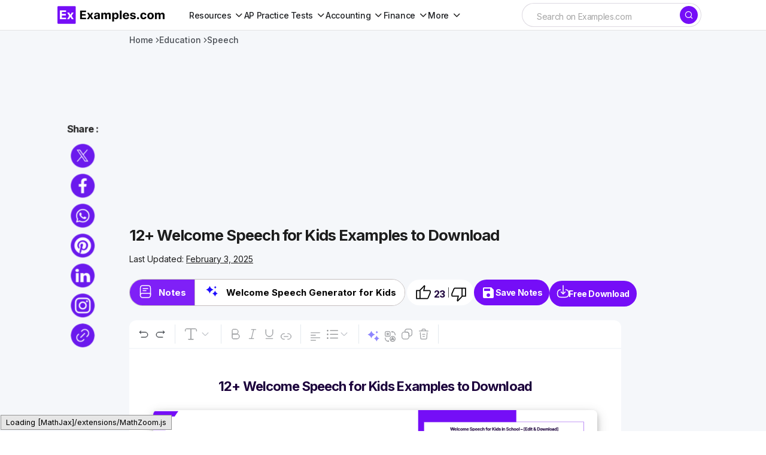

--- FILE ---
content_type: text/html; charset=utf-8
request_url: https://www.google.com/recaptcha/api2/aframe
body_size: 264
content:
<!DOCTYPE HTML><html><head><meta http-equiv="content-type" content="text/html; charset=UTF-8"></head><body><script nonce="Mbcbs2hQAWsYzEdXbroHng">/** Anti-fraud and anti-abuse applications only. See google.com/recaptcha */ try{var clients={'sodar':'https://pagead2.googlesyndication.com/pagead/sodar?'};window.addEventListener("message",function(a){try{if(a.source===window.parent){var b=JSON.parse(a.data);var c=clients[b['id']];if(c){var d=document.createElement('img');d.src=c+b['params']+'&rc='+(localStorage.getItem("rc::a")?sessionStorage.getItem("rc::b"):"");window.document.body.appendChild(d);sessionStorage.setItem("rc::e",parseInt(sessionStorage.getItem("rc::e")||0)+1);localStorage.setItem("rc::h",'1769810691012');}}}catch(b){}});window.parent.postMessage("_grecaptcha_ready", "*");}catch(b){}</script></body></html>